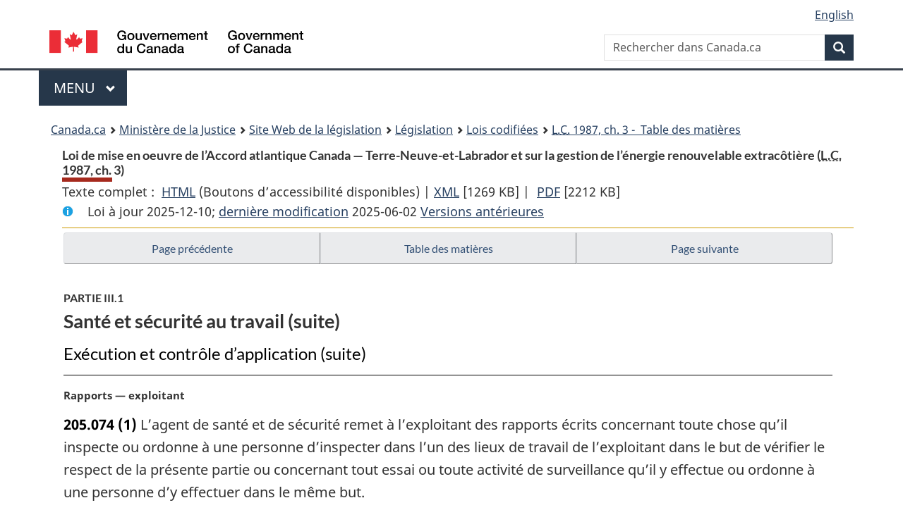

--- FILE ---
content_type: text/html
request_url: https://lois-laws.justice.gc.ca/fra/lois/C-7.5/page-35.html
body_size: 77773
content:
<!DOCTYPE html>
<html class="no-js" lang="fr" dir="ltr">
<head>
<meta charset="utf-8">
<meta property="dcterms:accessRights" content="2"/>
<meta property="dcterms:service" content="JUS-Laws_Lois"/>
<meta content="width=device-width,initial-scale=1" name="viewport">
<meta name="dcterms.language" title="ISO639-2" content="fra" />
<link href="/canada/themes-dist/GCWeb/assets/favicon.ico" rel="icon" type="image/x-icon">
<link rel="stylesheet" href="/canada/themes-dist/GCWeb/css/theme.min.css">
<link rel="stylesheet" type="text/css" href="/css/browse.css">
<link rel="stylesheet" type="text/css" href="/css/lawContent.css">
<link rel="stylesheet" type="text/css" href="/css/commonView.css">
<script src="//assets.adobedtm.com/be5dfd287373/bb72b7edd313/launch-e34f760eaec8.min.js"></script>
<link rel="stylesheet" href="/js/jquery-ui.css" />
<title>Loi de mise en oeuvre de l’Accord atlantique Canada — Terre-Neuve-et-Labrador et sur la gestion de l’énergie renouvelable extracôtière</title>
<meta content="width=device-width, initial-scale=1" name="viewport" />
<!-- Meta data -->
<meta name="description" content="Les ressources en ligne des lois et reglements codifiés du Canada" />
<meta name="dcterms.title" content="Lois codifiées, Loi de mise en oeuvre de l’Accord atlantique Canada — Terre-Neuve-et-Labrador et sur la gestion de l’énergie renouvelable extracôtière" />
<meta name="dcterms.creator" title="Justice" content="Direction des services législatifs" />
<meta name="dcterms.subject" title="scheme" content="Les ressources en ligne des lois et reglements codifiés, Loi de mise en oeuvre de l’Accord atlantique Canada — Terre-Neuve-et-Labrador et sur la gestion de l’énergie renouvelable extracôtière" />
<meta name="dcterms.language" title="ISO639-2" content="fra" />
<link href="https://fonts.googleapis.com/css?family=Montserrat" rel="stylesheet">
</head>
<body vocab="http://schema.org/" typeof="webPage">
<nav>
	<ul id="wb-tphp" class="wb-init wb-disable-inited">
		<li class="wb-slc"><a class="wb-sl" href="#wb-cont">Passer au contenu principal</a></li>
		<li class="wb-slc"><a class="wb-sl" href="#wb-info">Passer à « À propos de ce site</a></li>
		<li class="wb-slc"><a class="wb-sl" rel="alternate" href="?wbdisable=true">Passer à la version HTML simplifiée</a></li>
	</ul>
</nav>

<header>
	<div id="wb-bnr" class="container">
		<section id="wb-lng" class="text-right">
			<h2 class="wb-inv">Language selection</h2>
			<ul class="list-inline margin-bottom-none">
				<li><a lang="en" href="/scripts/changelanguage.asp">English</a></li>
			</ul>
		</section>
		<div class="row">
			<div class="brand col-xs-5 col-md-4">
				<a href="https://www.canada.ca/fr.html" rel="external"><img src="/canada/themes-dist/GCWeb/assets/sig-blk-fr.svg" alt="Gouvernement du Canada" property="logo"></a>
			</div>
			<section id="wb-srch" class="col-lg-8 text-right">
				<h2>Recherche</h2>
				<form action="https://www.canada.ca/fr/sr/srb.html" method="get" name="cse-search-box" role="search" class="form-inline ng-pristine ng-valid">
					<div class="form-group">
						<label for="wb-srch-q" class="wb-inv">Rechercher dans Canada.ca</label>
						<input name="cdn" value="canada" type="hidden">
						<input name="st" value="s" type="hidden">
						<input name="num" value="10" type="hidden">
						<input name="langs" value="fr" type="hidden">
						<input name="st1rt" value="1" type="hidden">
						<input name="s5bm3ts21rch" value="x" type="hidden">
					  <input id="wb-srch-q" list="wb-srch-q-ac" class="wb-srch-q form-control" name="q" type="search" value="" size="34" maxlength="170" placeholder="Rechercher dans Canada.ca">
						<input type="hidden" name="_charset_" value="UTF-8">
						<datalist id="wb-srch-q-ac">
					  </datalist>
					</div>
					<div class="form-group submit">
					<button type="submit" id="wb-srch-sub" class="btn btn-primary btn-small" name="wb-srch-sub"><span class="glyphicon-search glyphicon"></span><span class="wb-inv">Recherche</span></button>
					</div>
				</form>
			</section>
		</div>
	</div>
<nav id="wb-cont-menu" class="gcweb-v2 gcweb-menu" typeof="SiteNavigationElement">
	<div class="container">
		<h2 class="wb-inv">Menu</h2>
		<button type="button" aria-haspopup="true" aria-expanded="false">Menu <span class="wb-inv">principal</span> <span class="expicon glyphicon glyphicon-chevron-down"></span>
	  </button>
		<ul role="menu" aria-orientation="vertical" data-ajax-replace="https://www.canada.ca/content/dam/canada/sitemenu/sitemenu-v2-fr.html">
		  <li role="presentation"><a role="menuitem" href="https://www.canada.ca/fr/services/emplois.html">Emplois et milieu de travail</a></li>
		  <li role="presentation"><a role="menuitem" href="https://www.canada.ca/fr/services/immigration-citoyennete.html">Immigration et citoyennet&eacute;</a></li>
		  <li role="presentation"><a role="menuitem" href="https://voyage.gc.ca/">Voyage et tourisme</a></li>
		  <li role="presentation"><a role="menuitem" href="https://www.canada.ca/fr/services/entreprises.html">Entreprises et industrie</a></li>
		  <li role="presentation"><a role="menuitem" href="https://www.canada.ca/fr/services/prestations.html">Prestations</a></li>
		  <li role="presentation"><a role="menuitem" href="https://www.canada.ca/fr/services/sante.html">Sant&eacute;</a></li>
		  <li role="presentation"><a role="menuitem" href="https://www.canada.ca/fr/services/impots.html">Impôts</a></li>
		  <li role="presentation"><a role="menuitem" href="https://www.canada.ca/fr/services/environnement.html">Environnement et ressources naturelles</a></li>
		  <li role="presentation"><a role="menuitem" href="https://www.canada.ca/fr/services/defense.html">S&eacute;curit&eacute; nationale et d&eacute;fense</a></li>
		  <li role="presentation"><a role="menuitem" href="https://www.canada.ca/fr/services/culture.html">Culture, histoire et sport</a></li>
		  <li role="presentation"><a role="menuitem" href="https://www.canada.ca/fr/services/police.html">Services de police, justice et urgences</a></li>
		  <li role="presentation"><a role="menuitem" href="https://www.canada.ca/fr/services/transport.html">Transport et infrastructure</a></li>
		  <li role="presentation"><a role="menuitem" href="https://international.gc.ca/world-monde/index.aspx?lang=fra">Canada et le monde</a></li>
		  <li role="presentation"><a role="menuitem" href="https://www.canada.ca/fr/services/finance.html">Argent et finances</a></li>
		  <li role="presentation"><a role="menuitem" href="https://www.canada.ca/fr/services/science.html">Science et innovation</a></li>
		</ul>
	</div>
</nav>
<nav id="wb-bc" property="breadcrumb"><h2>You are here:</h2><div class="container"><ol class="breadcrumb"><li><a href="https://www.canada.ca/fr.html">Canada.ca</a></li><li><a href="https://www.justice.gc.ca/fra/index.html">Ministère de la Justice</a></li><li><a href="/fra">Site Web de la législation</a></li><li><a href="/fra/lois-index.html">Législation</a></li><li><a href="/fra/lois/">Lois codifiées</a></li><li><a href="/fra/lois/C-7.5/index.html"><abbr title='Lois du Canada'>L.C.</abbr> 1987, ch. 3 - &#x00A0;Table des matières</a></li></ol></div></nav>
</header>
<main property="mainContentOfPage" typeof="WebPageElement">
<div class="container">
<!-- MAIN CONT DIV START -->
<div class='legisHeader'><header><h1 id='wb-cont' class='HeadTitle'>Loi de mise en oeuvre de l’Accord atlantique Canada — Terre-Neuve-et-Labrador et sur la gestion de l’énergie renouvelable extracôtière&#x00A0;(<abbr title='Lois du Canada'>L.C.</abbr> 1987, ch. 3)</h1><div id='printAll'><p id='FullDoc'>Texte complet : &nbsp;</p><ul><li><a href='TexteComplet.html'>HTML<span class='wb-invisible'>Texte complet : Loi de mise en oeuvre de l’Accord atlantique Canada — Terre-Neuve-et-Labrador et sur la gestion de l’énergie renouvelable extracôtière</span></a>&nbsp;(Boutons d’accessibilité disponibles) |&nbsp;</li><li><a href='/fra/XML/C-7.5.xml'>XML<span class='wb-invisible'>Texte complet : Loi de mise en oeuvre de l’Accord atlantique Canada — Terre-Neuve-et-Labrador et sur la gestion de l’énergie renouvelable extracôtière</span></a> <span class='fileSize'>[1269 KB]</span>&nbsp;|&nbsp;</li> <li><a href='/PDF/C-7.5.pdf'>PDF<span class='wb-invisible'>Texte complet : Loi de mise en oeuvre de l’Accord atlantique Canada — Terre-Neuve-et-Labrador et sur la gestion de l’énergie renouvelable extracôtière</span></a> <span class='fileSize'>[2212 KB]</span></li></ul></div><div class='info'><p id='assentedDate'>Loi &agrave; jour 2025-12-10; <a href='index.html#hist'>derni&egrave;re modification</a> 2025-06-02 <a href='PITIndex.html'>Versions antérieures</a></p></div></header><div class='lineSeparator goldLineTop'></div></div><div class='docContents' id='docCont'>
<nav><div class="btn-group btn-group-justified"><a rel="prev" class="btn btn-default" role="button" href="page-34.html#docCont" >Page précédente</a><a id="right-panel-trigger" class="overlay-lnk btn btn-default" role="button" href="index.html" aria-controls="right-panel">Table des matières</a><a rel="next" class="btn btn-default" role="button" href="page-36.html#docCont" >Page suivante</a></div></nav><div class="wb-txthl">
<section>
<div class='continued'><h2 class="Part" id="h-151321"><span class="HLabel1">PARTIE III.1</span><span class="HTitleText1">Santé et sécurité au travail (suite)</span></h2><h3 class="Subheading" id="h-152212"><span class="HTitleText2">Exécution et contrôle d’application (suite)</span></h3></div>
<p class="MarginalNote"><span class="wb-invisible">Note marginale :</span>Rapports — exploitant</p><ul class="Section ProvisionList" id="152283"><li><p class="Subsection" id="152285"><strong><a class="sectionLabel" id="s-205.074"><span class="sectionLabel">205.074</span></a></strong> <span class="lawlabel">(1)</span> L’agent de santé et de sécurité remet à l’exploitant des rapports écrits concernant toute chose qu’il inspecte ou ordonne à une personne d’inspecter dans l’un des lieux de travail de l’exploitant dans le but de vérifier le respect de la présente partie ou concernant tout essai ou toute activité de surveillance qu’il y effectue ou ordonne à une personne d’y effectuer dans le même but.</p></li><li><p class="MarginalNote"><span class="wb-invisible">Note marginale :</span>Rapports — employeur</p><p class="Subsection" id="152286"><span class="lawlabel">(2)</span> L’agent de santé et de sécurité remet à chaque employeur dans le lieu de travail des rapports écrits concernant toute chose qu’il inspecte ou ordonne à une personne d’inspecter dans ce lieu, ou concernant tout essai ou toute activité de surveillance qu’il y effectue ou ordonne à une personne d’y effectuer dans le but de vérifier le respect de la présente partie et en ce qui a trait à la santé et à la sécurité de ses employés.</p></li><li><p class="MarginalNote"><span class="wb-invisible">Note marginale :</span>Révision d’un rapport — secrets industriels</p><p class="Subsection" id="152288"><span class="lawlabel">(3)</span> Lorsqu’un rapport contient un secret industriel, l’agent de santé et de sécurité peut réviser ce rapport afin de protéger ces renseignements.</p></li><li><p class="MarginalNote"><span class="wb-invisible">Note marginale :</span>Révision d’un rapport — antécédents médicaux et autres renseignements</p><p class="Subsection" id="152290"><span class="lawlabel">(4)</span> Lorsqu’un rapport contient des renseignements concernant les antécédents médicaux d’un individu identifiable ou tout autre renseignement prévu par règlement concernant un tel individu, l’agent de santé et de sécurité, afin de protéger ces renseignements, doit réviser le rapport avant de le transmettre à l’exploitant ou à un employeur, sauf si l’individu concerné consent par écrit à la communication des renseignements à l’exploitant ou à l’employeur.</p></li></ul><div class="HistoricalNote"><ul class="HistoricalNote"><li class="HistoricalNoteSubItem">2014, ch. 13, art. 45</li></ul></div>
<p class="MarginalNote"><span class="wb-invisible">Note marginale :</span>Local d’habitation</p><ul class="Section ProvisionList" id="152294"><li><p class="Subsection" id="152296"><strong><a class="sectionLabel" id="s-205.075"><span class="sectionLabel">205.075</span></a></strong> <span class="lawlabel">(1)</span> Si le lieu visé au paragraphe 205.073(3) est un local d’habitation, l’agent de santé et de sécurité ne peut y entrer sans le consentement de l’occupant, sauf :</p><ul class="ProvisionList"><li><p class="Paragraph" id="152297"><span class="lawlabel">a)</span> pour exécuter le mandat prévu au paragraphe (4);</p></li><li><p class="Paragraph" id="152298"><span class="lawlabel">b)</span> pour vérifier si l’équipement de sauvetage prévu par règlement est disponible et en bon état;</p></li><li><p class="Paragraph" id="152299"><span class="lawlabel">c)</span> pour vérifier que la structure du local d’habitation, si celui-ci se trouve sur un ouvrage en mer, est suffisamment en bon état pour assurer la santé et la sécurité des employés.</p></li></ul></li><li><p class="MarginalNote"><span class="wb-invisible">Note marginale :</span>Préavis</p><p class="Subsection" id="152300"><span class="lawlabel">(2)</span> L’agent de santé et de sécurité est tenu de donner à l’occupant un préavis raisonnable avant d’entrer dans le local d’habitation en vertu des alinéas (1)b) ou c).</p></li><li><p class="MarginalNote"><span class="wb-invisible">Note marginale :</span>Exception</p><p class="Subsection" id="152302"><span class="lawlabel">(3)</span> Malgré les alinéas (1)b) et c), l’agent de santé et de sécurité ne peut, sans le consentement de l’occupant, ouvrir un casier dans le local d’habitation qui est attribué à l’occupant et qui est muni d’un dispositif de verrouillage, sauf s’il est muni du mandat prévu au paragraphe (4).</p></li><li><p class="MarginalNote"><span class="wb-invisible">Note marginale :</span>Délivrance du mandat</p><p class="Subsection" id="152304"><span class="lawlabel">(4)</span> Sur demande <span class="otherLang" lang="la">ex parte</span>, un juge de paix peut décerner un mandat autorisant, sous réserve des conditions éventuellement fixées, l’agent de santé et de sécurité qui y est nommé à entrer dans un local d’habitation s’il est convaincu, sur la foi d’une dénonciation sous serment, que les conditions ci-après sont réunies :</p><ul class="ProvisionList"><li><p class="Paragraph" id="152306"><span class="lawlabel">a)</span> le local d’habitation est un lieu visé au paragraphe 205.073(3);</p></li><li><p class="Paragraph" id="152307"><span class="lawlabel">b)</span> l’entrée est nécessaire à la vérification du respect de la présente partie;</p></li><li><p class="Paragraph" id="152308"><span class="lawlabel">c)</span> soit l’occupant a refusé l’entrée à l’agent, soit il y a des motifs raisonnables de croire que tel sera le cas ou qu’il est impossible d’obtenir le consentement de l’occupant.</p></li></ul></li><li><p class="MarginalNote"><span class="wb-invisible">Note marginale :</span>Ouverture d’un casier</p><p class="Subsection" id="152309"><span class="lawlabel">(5)</span> Le mandat peut autoriser, sous réserve des conditions éventuellement fixées, l’ouverture d’un casier visé au paragraphe (3) si le juge de paix est convaincu, sur la foi d’une dénonciation sous serment, que les conditions ci-après sont réunies :</p><ul class="ProvisionList"><li><p class="Paragraph" id="152311"><span class="lawlabel">a)</span> l’ouverture du casier est nécessaire à la vérification du respect de la présente partie;</p></li><li><p class="Paragraph" id="152312"><span class="lawlabel">b)</span> soit l’occupant auquel le casier a été attribué a refusé d’ouvrir le casier, soit il y a des motifs raisonnables de croire que tel sera le cas ou qu’il est impossible d’obtenir le consentement de l’occupant.</p></li></ul></li><li><p class="MarginalNote"><span class="wb-invisible">Note marginale :</span>Usage de la force</p><p class="Subsection" id="152313"><span class="lawlabel">(6)</span> L’agent de santé et de sécurité ne peut recourir à la force dans l’exécution du mandat que si celui-ci en autorise expressément l’usage.</p></li><li><p class="MarginalNote"><span class="wb-invisible">Note marginale :</span>Télémandats</p><p class="Subsection" id="152315"><span class="lawlabel">(7)</span> L’agent de santé et de sécurité peut demander que le mandat prévu au présent article lui soit délivré par téléphone ou à l’aide d’un autre moyen de télécommunication, sur le fondement d’une dénonciation transmise par l’un quelconque de ces moyens; l’article 487.1 du <cite class="XRefExternalAct"><a href="/fra/lois/C-46">Code criminel</a></cite> s’applique alors avec les adaptations nécessaires.</p></li><li><p class="MarginalNoteDefinedTerm">Définition de <span class="DefinedTerm"><dfn>local d’habitation</dfn></span></p><p class="Subsection" id="152317"><span class="lawlabel">(8)</span> Pour l’application du présent article, <span class="DefinedTerm"><dfn>local d’habitation</dfn></span> s’entend de toute cabine sur l’ouvrage en mer ou dans un véhicule de transport fournie afin de pourvoir à l’hébergement des employés et de toute pièce qui est dotée de toilettes ou d’un urinoir et qui sert à l’usage exclusif des occupants de cette cabine.</p></li></ul><div class="HistoricalNote"><ul class="HistoricalNote"><li class="HistoricalNoteSubItem">2014, ch. 13, art. 45</li></ul></div>
<p class="MarginalNote"><span class="wb-invisible">Note marginale :</span>Obligation d’assistance</p><ul class="Section ProvisionList" id="152321"><li><p class="Subsection" id="152323"><strong><a class="sectionLabel" id="s-205.076"><span class="sectionLabel">205.076</span></a></strong> <span class="lawlabel">(1)</span> L’exploitant, l’employeur, l’employé, le superviseur, l’indivisaire, le propriétaire, le fournisseur de services ou le fournisseur de biens ainsi que le responsable d’un lieu visité par l’agent de santé et de sécurité en vertu du paragraphe 205.073(3) lui prêtent toute l’assistance que celui-ci peut valablement exiger pour lui permettre de vérifier le respect de la présente partie et lui fournissent les documents, données et renseignements qu’il peut valablement exiger. Si le lieu visité par l’agent en vertu du paragraphe 205.073(3) se trouve dans toute partie de la zone extracôtière visée par le titre que l’indivisaire possède ou par une fraction indivise de ce titre, celui-ci lui prête la même assistance.</p></li><li><p class="MarginalNote"><span class="wb-invisible">Note marginale :</span>Prise en charge</p><p class="Subsection" id="152324"><span class="lawlabel">(2)</span> Si le lieu visé au paragraphe 205.073(3) est un lieu de travail, l’exploitant fournit à l’agent de santé et de sécurité ainsi qu’à tout individu qui l’accompagne, sans frais et dans des conditions convenables :</p><ul class="ProvisionList"><li><p class="Paragraph" id="152326"><span class="lawlabel">a)</span> le transport entre le lieu habituel d’embarquement à terre de l’exploitant et le lieu de travail, entre le lieu de travail et le lieu habituel de débarquement à terre de l’exploitant ou entre ces lieux de travail;</p></li><li><p class="Paragraph" id="152327"><span class="lawlabel">b)</span> les repas et l’hébergement dans le lieu de travail.</p></li></ul></li></ul><div class="HistoricalNote"><ul class="HistoricalNote"><li class="HistoricalNoteSubItem">2014, ch. 13, art. 45</li></ul></div>
<p class="MarginalNote"><span class="wb-invisible">Note marginale :</span>Renseignements faux ou trompeurs</p><p class="Section" id="152330"><strong><a class="sectionLabel" id="s-205.077"><span class="sectionLabel">205.077</span></a></strong> Il est interdit de faire une déclaration fausse ou trompeuse ou de communiquer des renseignements faux ou trompeurs, relativement à toute question visée par la présente partie, à l’agent de santé et de sécurité lorsqu’il s’acquitte de ses obligations ou fonctions en vertu de la présente partie ou au délégué à la sécurité dans le cadre de la révision effectuée en vertu de l’article 205.099.</p><div class="HistoricalNote"><ul class="HistoricalNote"><li class="HistoricalNoteSubItem">2014, ch. 13, art. 45</li></ul></div>
<p class="MarginalNote"><span class="wb-invisible">Note marginale :</span>Entrave</p><p class="Section" id="152334"><strong><a class="sectionLabel" id="s-205.078"><span class="sectionLabel">205.078</span></a></strong> Il est interdit d’entraver l’action de l’agent de santé et de sécurité lorsqu’il s’acquitte de ses obligations ou fonctions en vertu de la présente partie ou du délégué à la sécurité dans le cadre de la révision effectuée en vertu de l’article 205.099.</p><div class="HistoricalNote"><ul class="HistoricalNote"><li class="HistoricalNoteSubItem">2014, ch. 13, art. 45</li></ul></div>
<p class="MarginalNote"><span class="wb-invisible">Note marginale :</span>Possibilité d’accompagner l’agent</p><ul class="Section ProvisionList" id="152338"><li><p class="Subsection" id="152340"><strong><a class="sectionLabel" id="s-205.079"><span class="sectionLabel">205.079</span></a></strong> <span class="lawlabel">(1)</span> L’agent de santé et de sécurité qui inspecte une chose ou effectue des essais ou activités de surveillance en vertu du paragraphe 205.073(3) offre à un représentant de l’employeur dans le lieu de travail et à un membre du comité du lieu de travail qui représente les employés la possibilité de l’accompagner lorsqu’il exerce ces activités.</p></li><li><p class="MarginalNote"><span class="wb-invisible">Note marginale :</span>Absence du représentant des employés</p><p class="Subsection" id="152341"><span class="lawlabel">(2)</span> Dans le cas où aucun des représentants des employés du comité du lieu de travail ne peut être présent, l’agent de santé et de sécurité peut choisir un ou plusieurs employés pour l’accompagner.</p></li><li><p class="MarginalNote"><span class="wb-invisible">Note marginale :</span>Visite sans être accompagné</p><p class="Subsection" id="152343"><span class="lawlabel">(3)</span> Il peut procéder à ces activités en l’absence de l’un ou l’autre des représentants, ou des deux, s’ils ne sont pas disponibles et qu’il est nécessaire, à son avis, d’y procéder immédiatement.</p></li><li><p class="MarginalNote"><span class="wb-invisible">Note marginale :</span>Consultation des employés</p><p class="Subsection" id="152345"><span class="lawlabel">(4)</span> S’il n’est pas accompagné d’un représentant des employés, il tente de consulter un certain nombre d’entre eux pendant qu’il exerce ces activités.</p></li><li><p class="MarginalNote"><span class="wb-invisible">Note marginale :</span>Droit à la rémunération</p><p class="Subsection" id="152347"><span class="lawlabel">(5)</span> L’individu qui accompagne l’agent de santé et de sécurité ou que celui-ci consulte dans le cadre du présent article reçoit le salaire et les avantages auxquels il aurait eu droit s’il avait travaillé.</p></li></ul><div class="HistoricalNote"><ul class="HistoricalNote"><li class="HistoricalNoteSubItem">2014, ch. 13, art. 45</li></ul></div>
<p class="MarginalNote"><span class="wb-invisible">Note marginale :</span>Mandat</p><ul class="Section ProvisionList" id="152351"><li><p class="Subsection" id="152353"><strong><a class="sectionLabel" id="s-205.08"><span class="sectionLabel">205.08</span></a></strong> <span class="lawlabel">(1)</span> Sur demande <span class="otherLang" lang="la">ex parte</span>, un juge de paix peut décerner un mandat s’il est convaincu, sur la foi d’une dénonciation faite sous serment, qu’il y a des motifs raisonnables de croire à la présence dans un lieu d’une chose qui servira de preuve ou fournira des renseignements relativement à une infraction à la présente partie.</p></li><li><p class="MarginalNote"><span class="wb-invisible">Note marginale :</span>Pouvoirs</p><p class="Subsection" id="152354"><span class="lawlabel">(2)</span> Le mandat peut autoriser, sous réserve des conditions éventuellement fixées, l’agent de santé et de sécurité et tout autre individu qui y est nommé à perquisitionner dans le lieu à toute heure et à saisir la chose en question ou, pour les besoins de la perquisition, selon le cas :</p><ul class="ProvisionList"><li><p class="Paragraph" id="152356"><span class="lawlabel">a)</span> à effectuer des examens, des essais ou des activités de surveillance;</p></li><li><p class="Paragraph" id="152357"><span class="lawlabel">b)</span> à prélever des échantillons aux fins d’essai ou d’examen et à en disposer;</p></li><li><p class="Paragraph" id="152358"><span class="lawlabel">c)</span> à prendre des photos, à effectuer des mesures, des croquis ou des enregistrements ou à faire usage des systèmes de saisie d’images se trouvant dans le lieu.</p></li></ul></li><li><p class="MarginalNote"><span class="wb-invisible">Note marginale :</span>Perquisition sans mandat</p><p class="Subsection" id="152359"><span class="lawlabel">(3)</span> L’agent de santé et de sécurité peut exercer sans mandat les pouvoirs mentionnés au présent article lorsque l’urgence de la situation rend l’obtention du mandat irréalisable, sous réserve que les conditions de délivrance de celui-ci soient réunies.</p></li><li><p class="MarginalNote"><span class="wb-invisible">Note marginale :</span>Situation d’urgence</p><p class="Subsection" id="152361"><span class="lawlabel">(4)</span> Il y a notamment urgence dans les cas où le délai d’obtention du mandat risquerait soit de mettre en danger la vie humaine, soit d’entraîner la perte ou la destruction d’éléments de preuve.</p></li><li><p class="MarginalNote"><span class="wb-invisible">Note marginale :</span>Usage d’un système informatique</p><p class="Subsection" id="152363"><span class="lawlabel">(5)</span> L’individu autorisé à fouiller des données contenues dans un ordinateur se trouvant dans le lieu peut :</p><ul class="ProvisionList"><li><p class="Paragraph" id="152365"><span class="lawlabel">a)</span> utiliser ou faire utiliser tout ordinateur se trouvant dans le lieu pour vérifier les données que celui-ci contient ou auxquelles il donne accès;</p></li><li><p class="Paragraph" id="152366"><span class="lawlabel">b)</span> à partir de ces données, reproduire ou faire reproduire le document sous forme d’imprimé ou toute autre forme intelligible;</p></li><li><p class="Paragraph" id="152367"><span class="lawlabel">c)</span> saisir tout imprimé ou sortie de données pour examen ou reproduction;</p></li><li><p class="Paragraph" id="152368"><span class="lawlabel">d)</span> utiliser ou faire utiliser le matériel de reproduction dans le lieu pour faire des copies des données.</p></li></ul></li><li><p class="MarginalNote"><span class="wb-invisible">Note marginale :</span>Obligation du responsable du lieu</p><p class="Subsection" id="152369"><span class="lawlabel">(6)</span> Sur présentation du mandat, le responsable du lieu qui fait l’objet de la perquisition permet à l’individu qui y procède d’exercer les pouvoirs prévus au paragraphe (5).</p></li><li><p class="MarginalNote"><span class="wb-invisible">Note marginale :</span>Prise en charge</p><p class="Subsection" id="152371"><span class="lawlabel">(7)</span> L’exploitant fournit à l’individu qui exécute le mandat dans l’un de ses lieux de travail, sans frais et dans des conditions convenables :</p><ul class="ProvisionList"><li><p class="Paragraph" id="152373"><span class="lawlabel">a)</span> le transport aller-retour entre le lieu de travail et le lieu à partir duquel des services de transport vers ce lieu de travail sont habituellement fournis ou entre de tels lieux de travail;</p></li><li><p class="Paragraph" id="152374"><span class="lawlabel">b)</span> les repas et l’hébergement dans le lieu de travail.</p></li></ul></li><li><p class="MarginalNote"><span class="wb-invisible">Note marginale :</span>Télémandats</p><p class="Subsection" id="152375"><span class="lawlabel">(8)</span> L’agent de santé et de sécurité peut demander que le mandat lui soit délivré par téléphone ou à l’aide d’un autre moyen de télécommunication, sur le fondement d’une dénonciation transmise par l’un quelconque de ces moyens; l’article 487.1 du <cite class="XRefExternalAct"><a href="/fra/lois/C-46">Code criminel</a></cite> s’applique alors avec les adaptations nécessaires.</p></li></ul><div class="HistoricalNote"><ul class="HistoricalNote"><li class="HistoricalNoteSubItem">2014, ch. 13, art. 45</li></ul></div>
<p class="MarginalNote"><span class="wb-invisible">Note marginale :</span>Entreposage et déplacement</p><ul class="Section ProvisionList" id="152379"><li><p class="Subsection" id="152381"><strong><a class="sectionLabel" id="s-205.081"><span class="sectionLabel">205.081</span></a></strong> <span class="lawlabel">(1)</span> L’agent de santé et de sécurité peut entreposer une chose saisie en vertu de la présente partie sur le lieu même de la saisie aux frais du propriétaire ou de la personne qui a légitimement droit à la possession; il peut aussi, à son appréciation, la faire transférer, aux frais de l’un ou l’autre, dans un autre lieu.</p></li><li><p class="MarginalNote"><span class="wb-invisible">Note marginale :</span>Objets périssables</p><p class="Subsection" id="152382"><span class="lawlabel">(2)</span> Si la chose saisie est périssable, l’agent de santé et de sécurité peut, à son appréciation, en disposer, notamment par destruction. La disposition s’opère au profit du receveur général.</p></li></ul><div class="HistoricalNote"><ul class="HistoricalNote"><li class="HistoricalNoteSubItem">2014, ch. 13, art. 45</li></ul></div>
<h3 class="Subheading" id="h-152386"><span class="HTitleText2">Protection du lieu</span></h3><p class="MarginalNote"><span class="wb-invisible">Note marginale :</span>Mort ou blessures graves</p><ul class="Section ProvisionList" id="152387"><li><p class="Subsection" id="152389"><strong><a class="sectionLabel" id="s-205.082"><span class="sectionLabel">205.082</span></a></strong> <span class="lawlabel">(1)</span> Il est interdit, lorsqu’un individu est tué ou grièvement blessé au cours d’un événement dans le lieu de travail ou d’un événement impliquant un véhicule de transport, de déranger toute chose se rapportant à l’événement sans l’autorisation de l’agent de santé et de sécurité, sauf dans la mesure nécessaire :</p><ul class="ProvisionList"><li><p class="Paragraph" id="152390"><span class="lawlabel">a)</span> pour donner des soins aux individus blessés ou s’occuper de ceux qui ont été tués;</p></li><li><p class="Paragraph" id="152391"><span class="lawlabel">b)</span> pour prévenir d’autres blessures;</p></li><li><p class="Paragraph" id="152392"><span class="lawlabel">c)</span> pour empêcher que des biens ne soient détruits ou endommagés.</p></li></ul></li><li><p class="MarginalNote"><span class="wb-invisible">Note marginale :</span>Exception — véhicule de transport</p><p class="Subsection" id="152393"><span class="lawlabel">(2)</span> Dans les cas où un individu est tué ou grièvement blessé au cours d’un événement mettant en cause un véhicule de transport, l’individu chargé d’enquêter sur l’événement en vertu de la <cite class="XRefExternalAct"><a href="/fra/lois/A-2">Loi sur l’aéronautique</a></cite>, de la <cite class="XRefExternalAct"><a href="/fra/lois/C-10.15">Loi de 2001 sur la marine marchande du Canada</a></cite> ou de la <cite class="XRefExternalAct"><a href="/fra/lois/C-23.4">Loi sur le Bureau canadien d’enquête sur les accidents de transport et de la sécurité des transports</a></cite> n’est pas tenu d’obtenir l’autorisation visée au paragraphe (1).</p></li></ul><div class="HistoricalNote"><ul class="HistoricalNote"><li class="HistoricalNoteSubItem">2014, ch. 13, art. 45</li></ul></div>
<h3 class="Subheading" id="h-152397"><span class="HTitleText2">Communication des renseignements</span></h3><p class="MarginalNote"><span class="wb-invisible">Note marginale :</span>Renseignements</p><p class="Section" id="1519300"><strong><a class="sectionLabel" id="s-205.083"><span class="sectionLabel">205.083</span></a></strong> Il est interdit d’empêcher un employé de fournir à l’agent de santé et de sécurité, à la Régie ou à toute personne ou à tout comité qui s’acquitte de ses obligations et fonctions en vertu de la présente partie les renseignements qu’il peut exiger à ces fins.</p><div class="HistoricalNote"><ul class="HistoricalNote"><li class="HistoricalNoteSubItem">2014, ch. 13, art. 45</li><li class="HistoricalNoteSubItem"><a href="#1480572-1519302" class="wb-lbx" data-ajax-after="1480572-1519302.html">2024, ch. 20, art. 101</a></li></ul></div>
<div class="PITLink"><a class="PITLink" href="section-205.083-20141203.html" title="Lien à la version précédente de article 205.083">Version précédente</a></div>
<p class="MarginalNote"><span class="wb-invisible">Note marginale :</span>Communication interdite</p><p class="Section" id="152402"><strong><a class="sectionLabel" id="s-205.084"><span class="sectionLabel">205.084</span></a></strong> Sous réserve des articles 205.087 à 205.089 et sauf pour l’application de la présente partie ou de la partie III en matière de sécurité ou dans le cadre d’une poursuite se rapportant à la présente partie ou à la partie III en matière de sécurité, il est interdit de communiquer les résultats des activités suivantes :</p><ul class="ProvisionList"><li><p class="Paragraph" id="152404"><span class="lawlabel">a)</span> celles exercées par l’agent de santé et de sécurité ou sur son ordre pour vérifier le respect de la présente partie;</p></li><li><p class="Paragraph" id="152405"><span class="lawlabel">b)</span> celles exercées dans le cadre de l’exécution d’un mandat délivré sous le régime de la présente partie.</p></li></ul><div class="HistoricalNote"><ul class="HistoricalNote"><li class="HistoricalNoteSubItem">2014, ch. 13, art. 45</li></ul></div>
<p class="MarginalNote"><span class="wb-invisible">Note marginale :</span>Communication interdite — identité de l’individu</p><p class="Section" id="152408"><strong><a class="sectionLabel" id="s-205.085"><span class="sectionLabel">205.085</span></a></strong> Sous réserve de l’article 205.088, l’individu à qui sont communiqués des renseignements à titre confidentiel sous le régime de la présente partie ne peut communiquer l’identité de l’individu qui les a fournis, sauf pour l’application de la présente partie; il ne peut communiquer l’identité d’un tel individu devant un tribunal judiciaire ou autre, ni y être contraint, sauf si ce dernier l’ordonne, aux conditions qu’il estime indiquées.</p><div class="HistoricalNote"><ul class="HistoricalNote"><li class="HistoricalNoteSubItem">2014, ch. 13, art. 45</li></ul></div>
<p class="MarginalNote"><span class="wb-invisible">Note marginale :</span>Communication interdite — secrets industriels et autres renseignements</p><ul class="Section ProvisionList" id="152412"><li><p class="Subsection" id="152414"><strong><a class="sectionLabel" id="s-205.086"><span class="sectionLabel">205.086</span></a></strong> <span class="lawlabel">(1)</span> Sous réserve des paragraphes (2) et 205.088(1), les secrets industriels qui sont venus à la connaissance de l’agent de santé et de sécurité qui procède à la visite d’un lieu en vertu des pouvoirs conférés par le paragraphe 205.073(3), de l’individu qui l’accompagne ou de la personne qui l’assiste sont protégés et ne peuvent être communiqués, sauf pour l’application de la présente partie ou pour l’application de la partie III en matière de sécurité.</p></li><li><p class="MarginalNote"><span class="wb-invisible">Note marginale :</span>Renseignements relatifs aux matières dangereuses</p><p class="Subsection" id="152415"><span class="lawlabel">(2)</span> Malgré la <cite class="XRefExternalAct"><a href="/fra/lois/A-1">Loi sur l’accès à l’information</a></cite> ou toute autre règle de droit, les renseignements qui sont, en application de la <cite class="XRefExternalAct"><a href="/fra/lois/H-2.7">Loi sur le contrôle des renseignements relatifs aux matières dangereuses</a></cite>, soustraits à l’obligation de communication prévue aux alinéas 205.022d) ou e) ou aux alinéas 13a) ou b) de la <cite class="XRefExternalAct"><a href="/fra/lois/H-3">Loi sur les produits dangereux</a></cite> et qui sont obtenus par l’agent de santé et de sécurité qui procède à la visite d’un lieu en vertu des pouvoirs conférés par le paragraphe 205.073(3), ou par l’individu qui l’accompagne ou la personne qui l’assiste, sont protégés et ne peuvent être communiqués à d’autres personnes, sauf pour l’application de la présente partie ou pour l’application de la partie III en matière de sécurité.</p></li><li><p class="MarginalNote"><span class="wb-invisible">Note marginale :</span>Communication à d’autres personnes</p><p class="Subsection" id="152417"><span class="lawlabel">(3)</span> Sous réserve du paragraphe 205.088(2), nul ne peut communiquer les renseignements qui lui ont été communiqués en vertu des paragraphes (1) ou (2), sauf aux fins visées par la communication initiale.</p></li></ul><div class="HistoricalNote"><ul class="HistoricalNote"><li class="HistoricalNoteSubItem">2014, ch. 13, art. 45</li></ul></div>
</section></div>
</div> <!--END OF DocContents -->
<section id="right-panel" class="wb-overlay modal-content overlay-def wb-panel-l"><header class="modal-header"><h2 class="modal-title">Table des matières</h2></header><div class="modal-body"><nav>
<ul class="TocIndent">
<li><a title="Page 1" href="page-1.html">
Loi de mise en oeuvre de l’Accord atlantique Canada — Terre-Neuve-et-Labrador et sur la gestion de l’énergie renouvelable extracôtière</a><ul class="TocIndent"><li><span class='sectionRange'>1 - </span><a href="page-1.html#h-148918"><span class="HTitleText1">Titre abrégé</span></a>
</li>
<li><span class='sectionRange'>2 - </span><a href="page-1.html#h-148923"><span class="HTitleText1">Définitions</span></a>
</li>
<li><span class='sectionRange'>5 - </span><a href="page-1.html#h-148955"><span class="HTitleText1">Fixation des limites et règlement des litiges</span></a>
</li>
<li><span class='sectionRange'>7 - </span><a href="page-1.html#h-148980"><span class="HTitleText1">Approbation préalable des règlements</span></a>
</li>
<li><span class='sectionRange'>7.1 - </span><a href="page-2.html#h-1519413"><span class="HTitleText1">Non-application de l’Accord atlantique</span></a>
</li>
<li><span class='sectionRange'>8 - </span><a href="page-2.html#h-148988"><span class="HTitleText1">Champ d’application</span></a>
</li>
<li><span class='sectionRange'>9 - </span><a href="page-2.html#h-148996"><span class="HLabel1">PARTIE I</span> - <span class="HTitleText1">Cogestion</span></a>
<ul class="TocIndent"><li>
<span class='sectionRange'>9 - </span><a href="page-2.html#h-148997"><span class="HTitleText2">Constitution de la Régie</span></a>
</li>
<li><span class='sectionRange'>17 - </span><a href="page-2.html#h-149095"><span class="HTitleText2">Attributions de la Régie</span></a>
</li>
<li><span class='sectionRange'>19 - </span><a href="page-3.html#h-149106"><span class="HTitleText2">Fonctionnement</span></a>
</li>
<li><span class='sectionRange'>29.1 - </span><a href="page-3.html#h-149192"><span class="HTitleText2">Recouvrement des coûts</span></a>
</li>
<li><span class='sectionRange'>30 - </span><a href="page-4.html#h-149215"><span class="HTitleText2">Décisions portant sur la gestion extracôtière</span></a>
<ul class="TocIndent"><li>
<span class='sectionRange'>31 - </span><a href="page-4.html#h-1519864"><span class="HTitleText3">Décisions relatives aux hydrocarbures</span></a>
</li>
<li><span class='sectionRange'>40.1 - </span><a href="page-4.html#h-1519865"><span class="HTitleText3">Décisions relatives à l’énergie renouvelable extracôtière</span></a>
</li></ul>
</li><li><span class='sectionRange'>41 - </span><a href="page-4.html#h-149275"><span class="HTitleText2">Sécurité des approvisionnements régionaux</span></a>
</li>
<li><span class='sectionRange'>42 - </span><a href="page-5.html#h-149299"><span class="HTitleText2">Instructions ministérielles</span></a>
</li>
<li><span class='sectionRange'>43 - </span><a href="page-5.html#h-149320"><span class="HTitleText2">Exposés relatifs aux titres</span></a>
</li>
<li><span class='sectionRange'>44 - </span><a href="page-5.html#h-149330"><span class="HTitleText2">Enquêtes publiques</span></a>
</li>
<li><span class='sectionRange'>44.1 - </span><a href="page-5.html#h-149346"><span class="HTitleText2">Audiences publiques</span></a>
</li>
<li><span class='sectionRange'>45 - </span><a href="page-5.html#h-149367"><span class="HTitleText2">Plan de retombées économiques</span></a>
</li>
<li><span class='sectionRange'>46 - </span><a href="page-5.html#h-149387"><span class="HTitleText2">Coordination administrative</span></a>
</li></ul>
</li><li><span class='sectionRange'>47 - </span><a href="page-5.html#h-149402"><span class="HLabel1">PARTIE II</span> - <span class="HTitleText1">Hydrocarbures et énergie renouvelable extracôtière</span></a>
<ul class="TocIndent"><li>
<span class='sectionRange'>47 - </span><a href="page-5.html#h-149403"><span class="HTitleText2">Définitions</span></a>
</li>
<li><span class='sectionRange'>49 - </span><a href="page-6.html#h-149424"><span class="HLabel2">SECTION I</span> - <span class="HTitleText2">Dispositions générales</span></a>
<ul class="TocIndent"><li>
<span class='sectionRange'>49 - </span><a href="page-6.html#h-149425"><span class="HTitleText3">Modalités des avis</span></a>
</li>
<li><span class='sectionRange'>50 - </span><a href="page-6.html#h-149430"><span class="HTitleText3">Obligation</span></a>
</li>
<li><span class='sectionRange'>51 - </span><a href="page-6.html#h-149433"><span class="HTitleText3">Nominations</span></a>
</li>
<li><span class='sectionRange'>54 - </span><a href="page-6.html#h-149450"><span class="HTitleText3">Dispositions générales sur les titres</span></a>
</li></ul>
</li><li><span class='sectionRange'>57 - </span><a href="page-7.html#h-149474"><span class="HLabel2">SECTION II</span> - <span class="HTitleText2">Dispositions générales sur l’octroi des titres relatifs aux hydrocarbures</span></a>
<ul class="TocIndent"><li>
<span class='sectionRange'>57 - </span><a href="page-7.html#h-149475"><span class="HTitleText3">Pouvoir général</span></a>
</li>
<li><span class='sectionRange'>58 - </span><a href="page-7.html#h-149485"><span class="HTitleText3">Titres sur des réserves de l’État</span></a>
</li></ul>
</li><li><span class='sectionRange'>65 - </span><a href="page-7.html#h-149533"><span class="HLabel2">SECTION III</span> - <span class="HTitleText2">Prospection</span></a>
<ul class="TocIndent"><li>
<span class='sectionRange'>65 - </span><a href="page-7.html#h-149534"><span class="HTitleText3">Permis de prospection</span></a>
</li>
<li><span class='sectionRange'>71 - </span><a href="page-8.html#h-149567"><span class="HTitleText3">Découvertes importantes</span></a>
</li>
<li><span class='sectionRange'>72 - </span><a href="page-8.html#h-149583"><span class="HTitleText3">Attestation de découverte importante</span></a>
</li>
<li><span class='sectionRange'>76 - </span><a href="page-8.html#h-149609"><span class="HTitleText3">Arrêtés de forage</span></a>
</li></ul>
</li><li><span class='sectionRange'>78 - </span><a href="page-8.html#h-149628"><span class="HLabel2">SECTION IV</span> - <span class="HTitleText2">Production</span></a>
<ul class="TocIndent"><li>
<span class='sectionRange'>78 - </span><a href="page-8.html#h-149629"><span class="HTitleText3">Découvertes exploitables</span></a>
</li>
<li><span class='sectionRange'>79 - </span><a href="page-8.html#h-149639"><span class="HTitleText3">Arrêtés de mise en valeur</span></a>
</li>
<li><span class='sectionRange'>80 - </span><a href="page-8.html#h-149653"><span class="HTitleText3">Licences de production</span></a>
</li>
<li><span class='sectionRange'>86 - </span><a href="page-9.html#h-149695"><span class="HTitleText3">Licences de stockage souterrain</span></a>
</li>
<li><span class='sectionRange'>87 - </span><a href="page-9.html#h-149701"><span class="HTitleText3">Critère d’obtention</span></a>
</li></ul>
</li><li><span class='sectionRange'>88 - </span><a href="page-9.html#h-149706"><span class="HLabel2">SECTION V</span> - <span class="HTitleText2">Énergie renouvelable extracôtière</span></a>
<ul class="TocIndent"><li>
<span class='sectionRange'>88 - </span><a href="page-9.html#h-1517798"><span class="HTitleText3">Dispositions générales sur l’octroi des permis visant des terres submergées</span></a>
</li>
<li><span class='sectionRange'>96.2 - </span><a href="page-9.html#h-1517889"><span class="HTitleText3">Conditions</span></a>
</li>
<li><span class='sectionRange'>96.6 - </span><a href="page-10.html#h-1517917"><span class="HTitleText3">Principes</span></a>
</li></ul>
</li><li><span class='sectionRange'>97 - </span><a href="page-10.html#h-149707"><span class="HLabel2">SECTION VI</span> - <span class="HTitleText2">Redevances et recettes</span></a>
<ul class="TocIndent"><li>
<span class='sectionRange'>97 - </span><a href="page-10.html#h-149708"><span class="HTitleText3">Levée des redevances et recettes</span></a>
</li>
<li><span class='sectionRange'>100 - </span><a href="page-10.html#h-149750"><span class="HTitleText3">Assujettissement et recouvrement</span></a>
</li></ul>
</li><li><span class='sectionRange'>101 - </span><a href="page-10.html#h-149753"><span class="HLabel2">SECTION VII</span> - <span class="HTitleText2">Fonds renouvelables pour l’étude de l’environnement</span></a>
</li>
<li><span class='sectionRange'>102 - </span><a href="page-10.html#h-149763"><span class="HLabel2">SECTION VIII</span> - <span class="HTitleText2">Transferts, cessions et enregistrement</span></a>
<ul class="TocIndent"><li>
<span class='sectionRange'>102 - </span><a href="page-10.html#h-149764"><span class="HTitleText3">Définitions</span></a>
</li>
<li><span class='sectionRange'>103 - </span><a href="page-11.html#h-149787"><span class="HTitleText3">Transferts et cessions</span></a>
</li>
<li><span class='sectionRange'>105 - </span><a href="page-11.html#h-149791"><span class="HTitleText3">Enregistrement</span></a>
</li></ul>
</li><li><span class='sectionRange'>119 - </span><a href="page-12.html#h-149899"><span class="HLabel2">SECTION IX</span> - <span class="HTitleText2">Application</span></a>
<ul class="TocIndent"><li>
<span class='sectionRange'>119 - </span><a href="page-12.html#h-149900"><span class="HTitleText3">Renseignements</span></a>
</li>
<li><span class='sectionRange'>120 - </span><a href="page-13.html#h-149991"><span class="HTitleText3">Arbitrage</span></a>
</li>
<li><span class='sectionRange'>123 - </span><a href="page-13.html#h-150010"><span class="HTitleText3">Annulation des titres</span></a>
</li>
<li><span class='sectionRange'>124 - </span><a href="page-13.html#h-150018"><span class="HTitleText3">Audiences et révision</span></a>
</li>
<li><span class='sectionRange'>125 - </span><a href="page-13.html#h-150044"><span class="HTitleText3">Règlements</span></a>
</li></ul>
</li><li><span class='sectionRange'>127 - </span><a href="page-13.html#h-150063"><span class="HLabel2">SECTION X</span> - <span class="HTitleText2">Dispositions transitoires, corrélatives et entrée en vigueur</span></a>
<ul class="TocIndent"><li>
<span class='sectionRange'>127 - </span><a href="page-13.html#h-150064"><span class="HTitleText3">Dispositions transitoires</span></a>
</li></ul>
</li></ul>
</li><li><span class='sectionRange'>135 - </span><a href="page-14.html#h-150117"><span class="HLabel1">PARTIE III</span> - <span class="HTitleText1">Opérations visant les hydrocarbures et l’énergie renouvelable extracôtière</span></a>
<ul class="TocIndent"><li>
<span class='sectionRange'>135 - </span><a href="page-14.html#h-150118"><span class="HTitleText2">Définitions</span></a>
</li>
<li><span class='sectionRange'>135.1 - </span><a href="page-14.html#h-150131"><span class="HTitleText2">Objet</span></a>
</li>
<li><span class='sectionRange'>136 - </span><a href="page-14.html#h-150141"><span class="HTitleText2">Champ d’application</span></a>
</li>
<li><span class='sectionRange'>136.1 - </span><a href="page-14.html#h-150146"><span class="HTitleText2">Conseil d’harmonisation</span></a>
</li>
<li><span class='sectionRange'>136.2 - </span><a href="page-14.html#h-150151"><span class="HTitleText2">Conseil des normes extracôtières de formation</span></a>
</li>
<li><span class='sectionRange'>137 - </span><a href="page-14.html#h-150156"><span class="HTitleText2">Interdiction</span></a>
</li>
<li><span class='sectionRange'>137.1 - </span><a href="page-14.html#h-150164"><span class="HTitleText2">Délégation</span></a>
</li>
<li><span class='sectionRange'>138 - </span><a href="page-14.html#h-150169"><span class="HTitleText2">Permis et autorisations</span></a>
<ul class="TocIndent"><li>
<span class='sectionRange'>138 - </span><a href="page-14.html#h-150170"><span class="HTitleText3">Permis et autorisations de travaux — hydrocarbures</span></a>
</li>
<li><span class='sectionRange'>138.01 - </span><a href="page-14.html#h-1518061"><span class="HTitleText3">Autorisations — énergie renouvelable extracôtière</span></a>
</li>
<li><span class='sectionRange'>138.011 - </span><a href="page-15.html#h-1519414"><span class="HTitleText3">Évaluation d’impact</span></a>
</li>
<li><span class='sectionRange'>138.017 - </span><a href="page-15.html#h-1519467"><span class="HTitleText3">Évaluations régionales et évaluations stratégiques</span></a>
</li>
<li><span class='sectionRange'>138.021 - </span><a href="page-15.html#h-1519489"><span class="HTitleText3">Programme d’aide financière</span></a>
</li>
<li><span class='sectionRange'>138.1 - </span><a href="page-15.html#h-1519494"><span class="HTitleText3">Droit d’accès</span></a>
</li>
<li><span class='sectionRange'>138.2 - </span><a href="page-15.html#h-150228"><span class="HTitleText3">Sécurité des activités</span></a>
</li>
<li><span class='sectionRange'>138.21 - </span><a href="page-15.html#h-150233"><span class="HTitleText3">Agents de traitement</span></a>
</li>
<li><span class='sectionRange'>138.3 - </span><a href="page-15.html#h-150238"><span class="HTitleText3">Exigences financières</span></a>
</li>
<li><span class='sectionRange'>139 - </span><a href="page-15.html#h-150243"><span class="HTitleText3">Autorisation de plans de mise en valeur</span></a>
</li>
<li><span class='sectionRange'>139.1 - </span><a href="page-16.html#h-150259"><span class="HTitleText3">Déclarations</span></a>
</li>
<li><span class='sectionRange'>139.2 - </span><a href="page-16.html#h-150272"><span class="HTitleText3">Certificats relatifs aux hydrocarbures</span></a>
</li></ul>
</li><li><span class='sectionRange'>140 - </span><a href="page-16.html#h-150294"><span class="HTitleText2">Délégué à la sécurité et délégué à l’exploitation</span></a>
</li>
<li><span class='sectionRange'>140.1 - </span><a href="page-16.html#h-150299"><span class="HTitleText2">Dérogation à la loi sur les textes réglementaires</span></a>
</li>
<li><span class='sectionRange'>140.2 - </span><a href="page-16.html#h-150304"><span class="HTitleText2">Essais d’écoulement prolongés</span></a>
</li>
<li><span class='sectionRange'>141 - </span><a href="page-16.html#h-150314"><span class="HTitleText2">Comité des hydrocarbures</span></a>
<ul class="TocIndent"><li>
<span class='sectionRange'>141 - </span><a href="page-16.html#h-150315"><span class="HTitleText3">Constitution</span></a>
</li>
<li><span class='sectionRange'>145 - </span><a href="page-16.html#h-150347"><span class="HTitleText3">Compétence et attributions</span></a>
</li>
<li><span class='sectionRange'>148 - </span><a href="page-16.html#h-150362"><span class="HTitleText3">Exécution</span></a>
</li></ul>
</li><li><span class='sectionRange'>149 - </span><a href="page-16.html#h-150372"><span class="HLabel2">SECTION I</span> - <span class="HTitleText2">Réglementation de l’exploitation — hydrocarbures</span></a>
<ul class="TocIndent"><li>
<span class='sectionRange'>149 - </span><a href="page-16.html#h-150373"><span class="HTitleText3">Règlements</span></a>
</li>
<li><span class='sectionRange'>153 - </span><a href="page-17.html#h-150434"><span class="HTitleText3">Arrêtés de production</span></a>
</li>
<li><span class='sectionRange'>154 - </span><a href="page-17.html#h-150446"><span class="HTitleText3">Gaspillage</span></a>
</li>
<li><span class='sectionRange'>160 - </span><a href="page-17.html#h-150499"><span class="HTitleText3">Rejets et débris</span></a>
</li>
<li><span class='sectionRange'>164.1 - </span><a href="page-19.html#h-1115179"><span class="HTitleText3">Tarification des émissions de gaz à effet de serre</span></a>
</li>
<li><span class='sectionRange'>165 - </span><a href="page-19.html#h-150666"><span class="HTitleText3">Enquêtes</span></a>
</li></ul>
</li><li><span class='sectionRange'>166 - </span><a href="page-19.html#h-150682"><span class="HLabel2">SECTION II</span> - <span class="HTitleText2">Accords de production — hydrocarbures</span></a>
<ul class="TocIndent"><li>
<span class='sectionRange'>166 - </span><a href="page-19.html#h-1518147"><span class="HTitleText3">Définitions</span></a>
</li>
<li><span class='sectionRange'>167 - </span><a href="page-20.html#h-150706"><span class="HTitleText3">Mise en commun</span></a>
</li>
<li><span class='sectionRange'>172 - </span><a href="page-20.html#h-150749"><span class="HTitleText3">Union</span></a>
</li>
<li><span class='sectionRange'>174 - </span><a href="page-20.html#h-150770"><span class="HTitleText3">Union obligatoire</span></a>
</li>
<li><span class='sectionRange'>183 - </span><a href="page-21.html#h-150835"><span class="HTitleText3">Dispositions générales</span></a>
</li>
<li><span class='sectionRange'>183.01 - </span><a href="page-21.html#h-1518159"><span class="HTitleText3">Gisements transfrontaliers</span></a>
<ul class="TocIndent"><li>
<span class='sectionRange'>183.01 - </span><a href="page-21.html#h-1518160"><span class="HTitleText4">Détermination de l’existence de gisements transfrontaliers et délimitations de ceux-ci</span></a>
</li>
<li><span class='sectionRange'>183.05 - </span><a href="page-21.html#h-1518201"><span class="HTitleText4">Accords relatifs à l’exploitation commune</span></a>
</li>
<li><span class='sectionRange'>183.16 - </span><a href="page-22.html#h-1518318"><span class="HTitleText4">Renvoi à un expert</span></a>
</li></ul>
</li></ul>
</li><li><span class='sectionRange'>183.17 - </span><a href="page-22.html#h-1518344"><span class="HLabel2">SECTION II.1</span> - <span class="HTitleText2">Réglementation de l’exploitation — énergie extracôtière renouvelable</span></a>
<ul class="TocIndent"><li>
<span class='sectionRange'>183.17 - </span><a href="page-22.html#h-1518345"><span class="HTitleText3">Débris</span></a>
</li>
<li><span class='sectionRange'>183.23 - </span><a href="page-23.html#h-1518447"><span class="HTitleText3">Enquêtes</span></a>
</li>
<li><span class='sectionRange'>183.24 - </span><a href="page-23.html#h-1518478"><span class="HTitleText3">Obligation générale</span></a>
</li>
<li><span class='sectionRange'>183.25 - </span><a href="page-23.html#h-1518483"><span class="HTitleText3">Règlements</span></a>
</li></ul>
</li><li><span class='sectionRange'>183.28 - </span><a href="page-23.html#h-1518517"><span class="HLabel2">SECTION II.2</span> - <span class="HTitleText2">Sécurité et protection des personnes, des biens et de l’environnement</span></a>
</li>
<li><span class='sectionRange'>184 - </span><a href="page-24.html#h-150846"><span class="HLabel2">SECTION III</span> - <span class="HTitleText2">Appels et mesures de contrainte</span></a>
<ul class="TocIndent"><li>
<span class='sectionRange'>184 - </span><a href="page-24.html#h-150847"><span class="HTitleText3">Appels</span></a>
</li>
<li><span class='sectionRange'>188 - </span><a href="page-24.html#h-150873"><span class="HTitleText3">Agents de la sécurité et du contrôle de l’exploitation</span></a>
</li>
<li><span class='sectionRange'>193.2 - </span><a href="page-25.html#h-151025"><span class="HTitleText3">Chargé de projet et gestionnaire d’installation</span></a>
</li>
<li><span class='sectionRange'>194 - </span><a href="page-25.html#h-151038"><span class="HTitleText3">Infractions et peines</span></a>
</li>
<li><span class='sectionRange'>202.01 - </span><a href="page-26.html#h-151164"><span class="HTitleText3">Sanctions administratives pécuniaires</span></a>
<ul class="TocIndent"><li>
<span class='sectionRange'>202.01 - </span><a href="page-26.html#h-151165"><span class="HTitleText4">Attributions</span></a>
</li>
<li><span class='sectionRange'>202.03 - </span><a href="page-26.html#h-151189"><span class="HTitleText4">Violations</span></a>
</li>
<li><span class='sectionRange'>202.07 - </span><a href="page-27.html#h-151218"><span class="HTitleText4">Règles propres aux violations</span></a>
</li>
<li><span class='sectionRange'>202.2 - </span><a href="page-27.html#h-151241"><span class="HTitleText4">Révision</span></a>
</li>
<li><span class='sectionRange'>202.7 - </span><a href="page-27.html#h-151274"><span class="HTitleText4">Responsabilité</span></a>
</li>
<li><span class='sectionRange'>202.9 - </span><a href="page-27.html#h-151283"><span class="HTitleText4">Recouvrement des pénalités</span></a>
</li>
<li><span class='sectionRange'>202.92 - </span><a href="page-27.html#h-151298"><span class="HTitleText4">Dispositions générales</span></a>
</li></ul>
</li></ul>
</li><li><span class='sectionRange'>203 - </span><a href="page-27.html#h-151307"><span class="HTitleText2">Règlements</span></a>
</li>
<li><span class='sectionRange'>204 - </span><a href="page-27.html#h-151310"><span class="HTitleText2">Application</span></a>
</li>
<li><span class='sectionRange'>205 - </span><a href="page-27.html#h-151315"><span class="HTitleText2">Dispositions transitoires</span></a>
</li></ul>
</li><li><span class='sectionRange'>205.001 - </span><a href="page-27.html#h-151321"><span class="HLabel1">PARTIE III.1</span> - <span class="HTitleText1">Santé et sécurité au travail</span></a>
<ul class="TocIndent"><li>
<span class='sectionRange'>205.001 - </span><a href="page-27.html#h-151322"><span class="HTitleText2">Définitions et interprétation</span></a>
</li>
<li><span class='sectionRange'>205.002 - </span><a href="page-28.html#h-151377"><span class="HTitleText2">Obligation</span></a>
</li>
<li><span class='sectionRange'>205.003 - </span><a href="page-28.html#h-151382"><span class="HTitleText2">Champ d’application</span></a>
</li>
<li><span class='sectionRange'>205.009 - </span><a href="page-28.html#h-151419"><span class="HTitleText2">Objet</span></a>
</li>
<li><span class='sectionRange'>205.01 - </span><a href="page-28.html#h-151429"><span class="HTitleText2">Répartition de la responsabilité</span></a>
</li>
<li><span class='sectionRange'>205.011 - </span><a href="page-28.html#h-151439"><span class="HTitleText2">Obligations de l’exploitant</span></a>
</li>
<li><span class='sectionRange'>205.018 - </span><a href="page-29.html#h-151539"><span class="HTitleText2">Obligations de l’employeur</span></a>
</li>
<li><span class='sectionRange'>205.024 - </span><a href="page-30.html#h-151624"><span class="HTitleText2">Obligations du superviseur</span></a>
</li>
<li><span class='sectionRange'>205.026 - </span><a href="page-30.html#h-151637"><span class="HTitleText2">Obligations de l’employé</span></a>
</li>
<li><span class='sectionRange'>205.03 - </span><a href="page-30.html#h-151663"><span class="HTitleText2">Obligations du fournisseur</span></a>
</li>
<li><span class='sectionRange'>205.034 - </span><a href="page-30.html#h-151685"><span class="HTitleText2">Obligations du propriétaire, de l’indivisaire et des dirigeants</span></a>
</li>
<li><span class='sectionRange'>205.037 - </span><a href="page-30.html#h-151709"><span class="HTitleText2">Communication de renseignements</span></a>
</li>
<li><span class='sectionRange'>205.043 - </span><a href="page-31.html#h-151779"><span class="HTitleText2">Comités et coordonnateur</span></a>
</li>
<li><span class='sectionRange'>205.048 - </span><a href="page-31.html#h-151878"><span class="HTitleText2">Activités de surveillance</span></a>
</li>
<li><span class='sectionRange'>205.049 - </span><a href="page-32.html#h-151900"><span class="HTitleText2">Rapport sur des préoccupations de santé et de sécurité au travail</span></a>
</li>
<li><span class='sectionRange'>205.05 - </span><a href="page-32.html#h-151912"><span class="HTitleText2">Droit de refus</span></a>
</li>
<li><span class='sectionRange'>205.056 - </span><a href="page-32.html#h-152001"><span class="HTitleText2">Employées enceintes ou qui allaitent</span></a>
</li>
<li><span class='sectionRange'>205.059 - </span><a href="page-33.html#h-152041"><span class="HTitleText2">Représailles et plaintes</span></a>
</li>
<li><span class='sectionRange'>205.066 - </span><a href="page-33.html#h-152137"><span class="HTitleText2">Activités de la Régie</span></a>
</li>
<li><span class='sectionRange'>205.068 - </span><a href="page-34.html#h-152160"><span class="HTitleText2">Autorisation</span></a>
</li>
<li><span class='sectionRange'>205.069 - </span><a href="page-34.html#h-152170"><span class="HTitleText2">Substitutions</span></a>
</li>
<li><span class='sectionRange'>205.071 - </span><a href="page-34.html#h-152212"><span class="HTitleText2">Exécution et contrôle d’application</span></a>
</li>
<li><span class='sectionRange'>205.082 - </span><a href="page-35.html#h-152386"><span class="HTitleText2">Protection du lieu</span></a>
</li>
<li><span class='sectionRange'>205.083 - </span><a href="page-35.html#h-152397"><span class="HTitleText2">Communication des renseignements</span></a>
</li>
<li><span class='sectionRange'>205.09 - </span><a href="page-36.html#h-152441"><span class="HTitleText2">Procédures</span></a>
</li>
<li><span class='sectionRange'>205.092 - </span><a href="page-36.html#h-152455"><span class="HTitleText2">Ordres et décisions</span></a>
</li>
<li><span class='sectionRange'>205.097 - </span><a href="page-36.html#h-152497"><span class="HTitleText2">Affichage et transmission de certains documents</span></a>
</li>
<li><span class='sectionRange'>205.098 - </span><a href="page-36.html#h-152515"><span class="HTitleText2">Révision et appels</span></a>
</li>
<li><span class='sectionRange'>205.103 - </span><a href="page-37.html#h-152574"><span class="HTitleText2">Exécution des ordonnances</span></a>
</li>
<li><span class='sectionRange'>205.104 - </span><a href="page-37.html#h-152584"><span class="HTitleText2">Infractions et peines</span></a>
</li>
<li><span class='sectionRange'>205.118 - </span><a href="page-37.html#h-152683"><span class="HTitleText2">Conseil consultatif</span></a>
</li>
<li><span class='sectionRange'>205.119 - </span><a href="page-38.html#h-152708"><span class="HTitleText2">Vérification et enquête</span></a>
</li>
<li><span class='sectionRange'>205.121 - </span><a href="page-38.html#h-152741"><span class="HTitleText2">Documents sous forme électronique ou autre</span></a>
</li>
<li><span class='sectionRange'>205.124 - </span><a href="page-38.html#h-152773"><span class="HTitleText2">Règlements</span></a>
</li></ul>
</li><li><span class='sectionRange'>206 - </span><a href="page-38.html#h-152824"><span class="HLabel1">PARTIE IV</span> - <span class="HTitleText1">Partage des recettes</span></a>
<ul class="TocIndent"><li>
<span class='sectionRange'>206 - </span><a href="page-38.html#h-152825"><span class="HTitleText2">Définitions</span></a>
</li>
<li><span class='sectionRange'>207 - </span><a href="page-38.html#h-152834"><span class="HTitleText2">Taxe à la consommation</span></a>
</li>
<li><span class='sectionRange'>208 - </span><a href="page-39.html#h-152852"><span class="HTitleText2">Taxe sur les primes d’assurance</span></a>
</li>
<li><span class='sectionRange'>209 - </span><a href="page-39.html#h-152864"><span class="HTitleText2">Accord fiscal</span></a>
</li>
<li><span class='sectionRange'>211 - </span><a href="page-39.html#h-152889"><span class="HTitleText2">Imposition des personnes morales</span></a>
</li>
<li><span class='sectionRange'>213 - </span><a href="page-39.html#h-152914"><span class="HTitleText2">Assujettissement et recouvrement</span></a>
</li>
<li><span class='sectionRange'>214 - </span><a href="page-39.html#h-152917"><span class="HTitleText2">Fonds de recettes</span></a>
</li>
<li><span class='sectionRange'>215 - </span><a href="page-39.html#h-152937"><span class="HTitleText2">Compétence des tribunaux</span></a>
</li>
<li><span class='sectionRange'>216 - </span><a href="page-39.html#h-152947"><span class="HTitleText2">Règlement</span></a>
</li>
<li><span class='sectionRange'>217 - </span><a href="page-39.html#h-152954"><span class="HTitleText2">Affectation</span></a>
</li></ul>
</li><li><span class='sectionRange'>218 - </span><a href="page-40.html#h-152957"><span class="HLabel1">PARTIE V</span> - <span class="HTitleText1">[Abrogée, 2015, ch. 4, art. 69]</span></a>
</li>
<li><span class='sectionRange'>228 - </span><a href="page-40.html#h-152969"><span class="HLabel1">PARTIE VI</span> - <span class="HTitleText1">[Abrogée, 2015, ch. 4, art. 69]</span></a>
</li>
<li><span class='sectionRange'>234 et 235 - </span><a href="page-40.html#h-152976"><span class="HLabel1">PARTIE VII</span> - <span class="HTitleText1">Impôt des personnes morales</span></a>
</li>
<li><span class='sectionRange'>236 - </span><a href="page-40.html#h-152978"><span class="HLabel1">PARTIE VIII</span> - <span class="HTitleText1">Dispositions transitoires et corrélatives et entrée en vigueur</span></a>
<ul class="TocIndent"><li>
<span class='sectionRange'>236 - </span><a href="page-40.html#h-152979"><span class="HTitleText2">Disposition transitoire</span></a>
</li>
<li><span class='sectionRange'>237 et 238 - </span><a href="page-40.html#h-152984"><span class="HTitleText2">Modifications corrélatives</span></a>
</li>
<li><span class='sectionRange'>239 - </span><a href="page-40.html#h-152986"><span class="HTitleText2">Entrée en vigueur</span></a>
</li></ul>
</li><li><a href="page-41.html#h-152995"><span class="scheduleLabel">ANNEXE 1</span> </a>
</li>
<li><a href="page-42.html#h-153005"><span class="scheduleLabel">ANNEXE 2</span> <span class="scheduleTitleText"> - Dispositions</span></a>
</li></ul>
</li></ul>

</nav>

</div></section>
<div class="lineSeparator">&nbsp;</div><nav><div class="btn-group btn-group-justified"><a rel="prev" class="btn btn-default" role="button" href="page-34.html#docCont" >Page précédente</a><a rel="next" class="btn btn-default" role="button" href="page-36.html#docCont" >Page suivante</a></div></nav><form class='form-inline goToSection' action='/scripts/gotopage.asp' method='post'><div class='nextPreviousBtnAlign selectTop'><label class='wb-invisible' for='pageSelect'>Choisissez la page</label><select id='pageSelect' title='Choisissez la page' name='selectPage' class='navSelect'><option value='index'>Table des matières</option><option value='page-1'>1       ... 7</option><option value='page-2'>7.1            ... 18</option><option value='page-3'>19            ... 29.1</option><option value='page-4'>29.2                ... 41</option><option value='page-5'>42         ... 47</option><option value='page-6'>48            ... 56.4</option><option value='page-7'>56.5              ... 70</option><option value='page-8'>71          ... 81</option><option value='page-9'>82                ... 96.2</option><option value='page-10'>96.3          ... 102</option><option value='page-11'>103               ... 118</option><option value='page-12'>119 ... 119.1</option><option value='page-13'>120          ... 130</option><option value='page-14'>131              ... 138.01</option><option value='page-15'>138.011               ... 139</option><option value='page-16'>139.1             ... 149</option><option value='page-17'>149.1             ... 161</option><option value='page-18'>161.1       ... 163</option><option value='page-19'>163.1      ... 166</option><option value='page-20'>167         ... 176</option><option value='page-21'>177               ... 183.09</option><option value='page-22'>183.1        ... 183.18</option><option value='page-23'>183.19         ... 183.28</option><option value='page-24'>183.29           ... 191</option><option value='page-25'>192       ... 194</option><option value='page-26'>195                     ... 202.05</option><option value='page-27'>202.06                   ... 205.001</option><option value='page-28'>205.002             ... 205.015</option><option value='page-29'>205.016       ... 205.023</option><option value='page-30'>205.024                 ... 205.041</option><option value='page-31'>205.042      ... 205.048</option><option value='page-32'>205.049       ... 205.056</option><option value='page-33'>205.057         ... 205.066</option><option value='page-34'>205.067      ... 205.073</option><option value='page-35' selected='selected'>205.074            ... 205.086</option><option value='page-36'>205.087             ... 205.1</option><option value='page-37'>205.101                 ... 205.118</option><option value='page-38'>205.119        ... 207</option><option value='page-39'>208         ... 217</option><option value='page-40'>218                    ... 239</option><option value='page-41'>ANNEXE 1</option><option value='page-42'>ANNEXE 2 : Dispositions</option><option value='rpdc'>Dispositions connexes</option><option value='nifnev'>Modifications non en vigueur</option><option value='hist'>Modifications précédentes</option></select><input class="button-accent" type='submit' value='Aller &agrave; la page' /><input type='hidden' name='folder' value='C-7.5'/><input type='hidden' name='type' value='lois' /><input type='hidden' name='language' value='fra'/></div></form>
<!-- MAIN CONT DIV END --></div>
<section class="pagedetails container">
    <h2 class="wb-inv">Détails de la page</h2>   
        <dl id="wb-dtmd">
    <dt>Date de modification : </dt>
    <dd><time property="dateModified">﻿2026-01-12</time></dd>
</dl>
</section>
<script src="https://ajax.googleapis.com/ajax/libs/jquery/2.2.4/jquery.js"></script>
<script src="/canada/themes-dist/wet-boew/js/wet-boew.min.js"></script>
<script src="/canada/themes-dist/GCWeb/js/theme.min.js"></script>
</main>
﻿<footer id="wb-info">
	<div class="gc-contextual" style="background: #f5f5f5 !important; color: #222222ff">
		<div class="container">
			<nav class="wb-navcurr pb-4 pt-4">
				<h3 class="mt-4">Site Web de la législation</h3>
				<ul class="list-unstyled colcount-sm-2 colcount-md-3">
					<li><a style="color: #222222ff" href="/fra/const-index.html">Textes constitutionnels</a></li>
					<li><a style="color: #222222ff" href="/fra/res-index.html">Ressources connexes</a></li>
					<li><a style="color: #222222ff" href="/fra/lois-index.html/">Lois et règlements codifiés</a></li>
					<li><a style="color: #222222ff" href="/Recherche/Recherche.aspx">Recherche</a></li>
					<li><a style="color: #222222ff" href="/fra/aide-index.html/">Aide</a></li>
				</ul>
			</nav>
		</div>
	</div>

	<div class="gc-contextual">
		<div class="container">
			<nav class="wb-navcurr pb-4 pt-4">
				<h3 class="mt-4">Ministère de la Justice Canada</h3>
				<ul class="list-unstyled colcount-sm-2 colcount-md-3">
					<li><a href="https://www.justice.gc.ca/fra/df-fl/index.html">Droit de la famille</a></li>
					<li><a href="https://www.justice.gc.ca/fra/jp-cj/index.html">Justice pénale</a></li>
					<li><a href="https://www.justice.gc.ca/fra/fina-fund/index.html">Financement</a></li>
					<li><a href="https://www.justice.gc.ca/fra/sjc-csj/index.html">Le système de justice du Canada</a></li>
					<li><a href="https://laws-lois.justice.gc.ca/fra/">Lois</a></li>
				</ul>
			</nav>
		</div>
	</div>

	<div class="landscape">
		<div class="container">
			<nav class="wb-navcurr pb-3 pt-4">
				<h3 class="mt-3">Gouvernement du Canada</h3>
				<ul class="list-unstyled colcount-sm-2 colcount-md-3">
					<li><a href="https://www.canada.ca/fr/contact.html" rel="external">Toutes les coordonnées</a></li>
					<li><a href="https://www.canada.ca/fr/gouvernement/min.html" rel="external">Ministères et organismes</a></li>
					<li><a href="https://www.canada.ca/fr/gouvernement/systeme.html" rel="external">À propos du gouvernement</a></li>
				</ul>
				
				<h4><span class="wb-inv">Thèmes et sujets</span></h4>
				<ul class="list-unstyled colcount-sm-2 colcount-md-3">
					<li><a href="https://www.canada.ca/fr/services/emplois.html" rel="external">Emplois</a></li>
					<li><a href="https://www.canada.ca/fr/services/immigration-citoyennete.html" rel="external">Immigration et citoyenneté</a></li>
					<li><a href="https://voyage.gc.ca/" rel="external">Voyage et tourisme</a></li>
					<li><a href="https://www.canada.ca/fr/services/entreprises.html" rel="external">Entreprises</a></li>
					<li><a href="https://www.canada.ca/fr/services/prestations.html" rel="external">Prestations</a></li>
					<li><a href="https://www.canada.ca/fr/services/sante.html" rel="external">Santé</a></li>
					<li><a href="https://www.canada.ca/fr/services/impots.html" rel="external">Impôts</a></li>
					<li><a href="https://www.canada.ca/fr/services/environnement.html" rel="external">Environnement et ressources naturelles</a></li>
					<li><a href="https://www.canada.ca/fr/services/defense.html" rel="external">Sécurité nationale et défense</a></li>
					<li><a href="https://www.canada.ca/fr/services/culture.html" rel="external">Culture, histoire et sport</a></li>
					<li><a href="https://www.canada.ca/fr/services/police.html" rel="external">Services de police, justice et urgences</a></li>
					<li><a href="https://www.canada.ca/fr/services/transport.html" rel="external">Transport et infrastructure</a></li>
					<li><a href="https://www.international.gc.ca/world-monde/index.aspx?lang=fra" rel="external">Le Canada et le monde</a></li>
					<li><a href="https://www.canada.ca/fr/services/finance.html" rel="external">Argent et finance</a></li>
					<li><a href="https://www.canada.ca/fr/services/science.html" rel="external">Science et innovation</a></li>
					<li><a href="https://www.canada.ca/fr/services/autochtones.html" rel="external">Autochtones</a></li>
					<li><a href="https://www.canada.ca/fr/services/veterans.html" rel="external">Vétérans et militaires</a></li>
					<li><a href="https://www.canada.ca/fr/services/jeunesse.html" rel="external">Jeunesse</a></li>
				</ul>
			</nav>
		</div>
	</div>
	<div class="brand">
		<div class="container">
			<div class="row">
				<nav class="col-md-9 col-lg-10 ftr-urlt-lnk pb-0">
					<ul>
						<li><a href="https://www.canada.ca/fr/sociaux.html" rel="external">Médias sociaux</a></li>
						<li><a href="https://www.canada.ca/fr/mobile.html" rel="external">Applications mobiles</a></li>
						<li><a href="https://www.canada.ca/fr/gouvernement/a-propos.html" rel="external">À propos de Canada.ca</a></li>
						<li><a href="https://www.canada.ca/fr/transparence/avis.html" rel="external">Avis</a></li>
						<li><a href="https://www.canada.ca/fr/transparence/confidentialite.html" rel="external">Confidentialité</a></li>
					</ul>
				</nav>
				<div class="col-xs-6 visible-sm visible-xs tofpg">
					<a href="#wb-cont">Haut de la page <span class="glyphicon glyphicon-chevron-up"></span></a>
				</div>
				<div class="col-xs-6 col-md-3 col-lg-2 text-right">
					<img src="https://wet-boew.github.io/themes-dist/GCWeb/GCWeb/assets/wmms-blk.svg" alt="Symbole du gouvernement du Canada">
				</div>
			</div>
		</div>
	</div>
</footer>
<!-- CURATE -->
<!-- Do not remove - this Adobe Analytics tag - STARTS --> 	
<script>_satellite.pageBottom();</script>
<!-- Do not remove - this Adobe Analytics tag - STARTS --> 

<script src="/js/tocCheckjs.js"></script>
</body>
</html>


--- FILE ---
content_type: text/html
request_url: https://lois-laws.justice.gc.ca/fra/lois/C-7.5/1480572-1519302.html
body_size: 16942
content:
<section id ="1480572-1519302" class="mfp-hide modal-dialog modal-content overlay-def"><header class="modal-header"><h2 class="modal-title">2024, ch. 20, art. 101</h2></header><div class="modal-body"><p class="Section amending" id="1480572"><strong><a class="sectionLabel" id="s-101"><span class="sectionLabel">101</span></a></strong> Dans les passages ci-après de la même loi, « Office » est remplacé par « Régie », avec les adaptations nécessaires :</p><ul class="ProvisionList"><li><p class="Paragraph amending" id="1480573"><span class="lawlabel">a)</span> les définitions de <span class="DefinitionRef"><dfn>décision majeure</dfn></span> et <span class="DefinitionRef"><dfn>premier dirigeant</dfn></span> à l’article 2;</p></li><li><p class="Paragraph amending" id="1480574"><span class="lawlabel">b)</span> l’intertitre « Constitution de l’Office » précédant l’article 9;</p></li><li><p class="Paragraph amending" id="1480575"><span class="lawlabel">c)</span> les paragraphes 9(2) à (4);</p></li><li><p class="Paragraph amending" id="1480576"><span class="lawlabel">d)</span> le paragraphe 10(1);</p></li><li><p class="Paragraph amending" id="1480577"><span class="lawlabel">e)</span> le paragraphe 11(1);</p></li><li><p class="Paragraph amending" id="1480578"><span class="lawlabel">f)</span> les paragraphes 12(1) et (5);</p></li><li><p class="Paragraph amending" id="1480579"><span class="lawlabel">g)</span> le paragraphe 13(1);</p></li><li><p class="Paragraph amending" id="1480580"><span class="lawlabel">h)</span> l’article 14;</p></li><li><p class="Paragraph amending" id="1480581"><span class="lawlabel">i)</span> les paragraphes 16(1) à (5);</p></li><li><p class="Paragraph amending" id="1480582"><span class="lawlabel">j)</span> l’intertitre précédant l’article 17 et l’article 17;</p></li><li><p class="Paragraph amending" id="1480583"><span class="lawlabel">k)</span> l’article 19;</p></li><li><p class="Paragraph amending" id="1480584"><span class="lawlabel">l)</span> le paragraphe 20(2);</p></li><li><p class="Paragraph amending" id="1480585"><span class="lawlabel">m)</span> l’article 21;</p></li><li><p class="Paragraph amending" id="1480586"><span class="lawlabel">n)</span> le passage de l’article 23 précédant l’alinéa a);</p></li><li><p class="Paragraph amending" id="1480587"><span class="lawlabel">o)</span> les paragraphes 24(1) et (5);</p></li><li><p class="Paragraph amending" id="1480588"><span class="lawlabel">p)</span> le paragraphe 25(1);</p></li><li><p class="Paragraph amending" id="1480589"><span class="lawlabel">q)</span> les articles 26 et 26.1;</p></li><li><p class="Paragraph amending" id="1480590"><span class="lawlabel">r)</span> les paragraphes 27(1) à (3);</p></li><li><p class="Paragraph amending" id="1480591"><span class="lawlabel">s)</span> l’article 28;</p></li><li><p class="Paragraph amending" id="1480592"><span class="lawlabel">t)</span> le paragraphe 29(1);</p></li><li><p class="Paragraph amending" id="1480593"><span class="lawlabel">u)</span> l’alinéa 29.1(1)a);</p></li><li><p class="Paragraph amending" id="1480594"><span class="lawlabel">v)</span> le paragraphe 29.3(2);</p></li><li><p class="Paragraph amending" id="1480595"><span class="lawlabel">w)</span> les articles 30 à 32;</p></li><li><p class="Paragraph amending" id="1480596"><span class="lawlabel">x)</span> les articles 39 et 40;</p></li><li><p class="Paragraph amending" id="1480597"><span class="lawlabel">y)</span> le passage du paragraphe 42(1) précédant l’alinéa a), les alinéas 42(2)b) et e), le passage du paragraphe 42(1.1) précédant l’alinéa a) et les paragraphes 42(2) et (4);</p></li><li><p class="Paragraph amending" id="1480598"><span class="lawlabel">z)</span> les paragraphes 43(1) à (3);</p></li><li><p class="Paragraph amending" id="1480599"><span class="lawlabel">z.1)</span> l’article 44;</p></li><li><p class="Paragraph amending" id="1480600"><span class="lawlabel">z.2)</span> le passage de l’article 44.2 précédant l’alinéa a);</p></li><li><p class="Paragraph amending" id="1480601"><span class="lawlabel">z.3)</span> le passage de l’article 44.3 précédant l’alinéa a);</p></li><li><p class="Paragraph amending" id="1480602"><span class="lawlabel">z.4)</span> l’article 44.4;</p></li><li><p class="Paragraph amending" id="1480603"><span class="lawlabel">z.5)</span> les paragraphes 45(2) et (4) à (6);</p></li><li><p class="Paragraph amending" id="1480604"><span class="lawlabel">z.6)</span> le passage du paragraphe 46(1) précédant l’alinéa a);</p></li><li><p class="Paragraph amending" id="1480605"><span class="lawlabel">z.7)</span> les articles 51 et 52;</p></li><li><p class="Paragraph amending" id="1480606"><span class="lawlabel">z.8)</span> les paragraphes 53(1) et (2);</p></li><li><p class="Paragraph amending" id="1480607"><span class="lawlabel">z.9)</span> le paragraphe 56(6);</p></li><li><p class="Paragraph amending" id="1480608"><span class="lawlabel">z.10)</span> les alinéas 58(4)d) et g);</p></li><li><p class="Paragraph amending" id="1480609"><span class="lawlabel">z.11)</span> le paragraphe 61(2);</p></li><li><p class="Paragraph amending" id="1480610"><span class="lawlabel">z.12)</span> l’article 63;</p></li><li><p class="Paragraph amending" id="1480611"><span class="lawlabel">z.13)</span> le paragraphe 67(1);</p></li><li><p class="Paragraph amending" id="1480612"><span class="lawlabel">z.14)</span> l’article 68;</p></li><li><p class="Paragraph amending" id="1480613"><span class="lawlabel">z.15)</span> le paragraphe 70(3);</p></li><li><p class="Paragraph amending" id="1480614"><span class="lawlabel">z.16)</span> les paragraphes 71(1), (2) et (4);</p></li><li><p class="Paragraph amending" id="1480615"><span class="lawlabel">z.17)</span> les paragraphes 73(1), (2) et (4);</p></li><li><p class="Paragraph amending" id="1480616"><span class="lawlabel">z.18)</span> le paragraphe 76(1);</p></li><li><p class="Paragraph amending" id="1480617"><span class="lawlabel">z.19)</span> le paragraphe 77(1);</p></li><li><p class="Paragraph amending" id="1480618"><span class="lawlabel">z.20)</span> les paragraphes 78(1) et (2);</p></li><li><p class="Paragraph amending" id="1480619"><span class="lawlabel">z.21)</span> les paragraphes 79(1) à (3) et (6);</p></li><li><p class="Paragraph amending" id="1480620"><span class="lawlabel">z.22)</span> le passage du paragraphe 81(1) précédant l’alinéa a) et les paragraphes 81(2) et (4);</p></li><li><p class="Paragraph amending" id="1480621"><span class="lawlabel">z.23)</span> l’article 82;</p></li><li><p class="Paragraph amending" id="1480622"><span class="lawlabel">z.24)</span> le passage du paragraphe 84(4) précédant l’alinéa a);</p></li><li><p class="Paragraph amending" id="1480623"><span class="lawlabel">z.25)</span> le paragraphe 86(1);</p></li><li><p class="Paragraph amending" id="1480624"><span class="lawlabel">z.26)</span> le paragraphe 101(2);</p></li><li><p class="Paragraph amending" id="1480625"><span class="lawlabel">z.27)</span> les définitions de <span class="DefinedTerm"><dfn>directeur</dfn></span> et <span class="DefinedTerm"><dfn>directeur adjoint</dfn></span> au paragraphe 102(1);</p></li><li><p class="Paragraph amending" id="1480626"><span class="lawlabel">z.28)</span> l’alinéa 116a);</p></li><li><p class="Paragraph amending" id="1480627"><span class="lawlabel">z.29)</span> l’alinéa 118a);</p></li><li><p class="Paragraph amending" id="1480628"><span class="lawlabel">z.30)</span> les alinéas 119(6)a) et b) et les paragraphes 119(7) et (8);</p></li><li><p class="Paragraph amending" id="1480629"><span class="lawlabel">z.31)</span> le paragraphe 119.1(1), les alinéas 119.1(3)a) et c), le passage du paragraphe 119.1(4) précédant l’alinéa a), l’alinéa 119.1(5)b) et le paragraphe 119.1(6);</p></li><li><p class="Paragraph amending" id="1480630"><span class="lawlabel">z.32)</span> le paragraphe 121(1);</p></li><li><p class="Paragraph amending" id="1480631"><span class="lawlabel">z.33)</span> le paragraphe 123(1);</p></li><li><p class="Paragraph amending" id="1480632"><span class="lawlabel">z.34)</span> les paragraphes 124(2), (3), (6) et (7);</p></li><li><p class="Paragraph amending" id="1480633"><span class="lawlabel">z.35)</span> l’alinéa 125(1)b);</p></li><li><p class="Paragraph amending" id="1480634"><span class="lawlabel">z.36)</span> l’article 126;</p></li><li><p class="Paragraph amending" id="1480635"><span class="lawlabel">z.37)</span> les paragraphes 130(1) et (4);</p></li><li><p class="Paragraph amending" id="1480636"><span class="lawlabel">z.38)</span> le paragraphe 131(1);</p></li><li><p class="Paragraph amending" id="1480637"><span class="lawlabel">z.39)</span> l’article 132;</p></li><li><p class="Paragraph amending" id="1480638"><span class="lawlabel">z.40)</span> le paragraphe 133(2);</p></li><li><p class="Paragraph amending" id="1480639"><span class="lawlabel">z.41)</span> les paragraphes 138(3) et (3.1), le passage du paragraphe 138(4) précédant l’alinéa a), l’alinéa 138(4)c) et le passage du paragraphe 138(5) précédant l’alinéa a);</p></li><li><p class="Paragraph amending" id="1480640"><span class="lawlabel">z.42)</span> l’article 138.21;</p></li><li><p class="Paragraph amending" id="1480641"><span class="lawlabel">z.43)</span> les paragraphes 139(1), (2), (4) et (5);</p></li><li><p class="Paragraph amending" id="1480642"><span class="lawlabel">z.44)</span> le paragraphe 139.1(4);</p></li><li><p class="Paragraph amending" id="1480643"><span class="lawlabel">z.45)</span> le paragraphe 139.2(1), les alinéas (3)b) et (4)a) et le paragraphe (7);</p></li><li><p class="Paragraph amending" id="1480644"><span class="lawlabel">z.46)</span> l’article 140;</p></li><li><p class="Paragraph amending" id="1480645"><span class="lawlabel">z.47)</span> les paragraphes 141(1) et (2);</p></li><li><p class="Paragraph amending" id="1480646"><span class="lawlabel">z.48)</span> les paragraphes 142(1) à (4);</p></li><li><p class="Paragraph amending" id="1480647"><span class="lawlabel">z.49)</span> l’article 147;</p></li><li><p class="Paragraph amending" id="1480648"><span class="lawlabel">z.50)</span> le paragraphe 148(3);</p></li><li><p class="Paragraph amending" id="1480649"><span class="lawlabel">z.51)</span> le passage de l’alinéa 149(1)c) précédant le sous-alinéa (i) et l’alinéa 149(1)h.2);</p></li><li><p class="Paragraph amending" id="1480650"><span class="lawlabel">z.52)</span> le paragraphe 154(1);</p></li><li><p class="Paragraph amending" id="1480651"><span class="lawlabel">z.53)</span> le paragraphe 156(2);</p></li><li><p class="Paragraph amending" id="1480652"><span class="lawlabel">z.54)</span> le paragraphe 161(7);</p></li><li><p class="Paragraph amending" id="1480653"><span class="lawlabel">z.55)</span> l’article 161.4;</p></li><li><p class="Paragraph amending" id="1480654"><span class="lawlabel">z.56)</span> le sous-alinéa 162(1)a)(ii) et le passage du paragraphe 162(2) précédant l’alinéa a);</p></li><li><p class="Paragraph amending" id="1480655"><span class="lawlabel">z.57)</span> les paragraphes 162.1(1) à (3) et (5);</p></li><li><p class="Paragraph amending" id="1480656"><span class="lawlabel">z.58)</span> les paragraphes 163(1) et (1.2) à (3);</p></li><li><p class="Paragraph amending" id="1480657"><span class="lawlabel">z.59)</span> le paragraphe 163.1(1);</p></li><li><p class="Paragraph amending" id="1480658"><span class="lawlabel">z.60)</span> le paragraphe 164(3);</p></li><li><p class="Paragraph amending" id="1480659"><span class="lawlabel">z.61)</span> les paragraphes 164.3(1) et (3);</p></li><li><p class="Paragraph amending" id="1480660"><span class="lawlabel">z.62)</span> les paragraphes 165(1), (1.1) et (3) à (5);</p></li><li><p class="Paragraph amending" id="1480661"><span class="lawlabel">z.63)</span> le paragraphe 167(2);</p></li><li><p class="Paragraph amending" id="1480662"><span class="lawlabel">z.64)</span> le paragraphe 168(2);</p></li><li><p class="Paragraph amending" id="1480663"><span class="lawlabel">z.65)</span> le paragraphe 172(2);</p></li><li><p class="Paragraph amending" id="1480664"><span class="lawlabel">z.66)</span> le paragraphe 174(2);</p></li><li><p class="Paragraph amending" id="1480665"><span class="lawlabel">z.67)</span> le paragraphe 176(1);</p></li><li><p class="Paragraph amending" id="1480666"><span class="lawlabel">z.68)</span> l’article 186;</p></li><li><p class="Paragraph amending" id="1480667"><span class="lawlabel">z.69)</span> le paragraphe 187(4);</p></li><li><p class="Paragraph amending" id="1480668"><span class="lawlabel">z.70)</span> l’article 188;</p></li><li><p class="Paragraph amending" id="1480669"><span class="lawlabel">z.71)</span> l’article 190;</p></li><li><p class="Paragraph amending" id="1480670"><span class="lawlabel">z.72)</span> les alinéas 196(1)d) à f) et les paragraphes 196(3) et (4);</p></li><li><p class="Paragraph amending" id="1480671"><span class="lawlabel">z.73)</span> le passage du paragraphe 196.1(1) précédant l’alinéa a);</p></li><li><p class="Paragraph amending" id="1480672"><span class="lawlabel">z.74)</span> le paragraphe 202(1);</p></li><li><p class="Paragraph amending" id="1480673"><span class="lawlabel">z.75)</span> le passage de l’article 202.02 précédant l’alinéa a);</p></li><li><p class="Paragraph amending" id="1480674"><span class="lawlabel">z.76)</span> les articles 202.2 à 202.4;</p></li><li><p class="Paragraph amending" id="1480675"><span class="lawlabel">z.77)</span> les paragraphes 202.5(1) à (3);</p></li><li><p class="Paragraph amending" id="1480676"><span class="lawlabel">z.78)</span> le paragraphe 202.91(1);</p></li><li><p class="Paragraph amending" id="1480677"><span class="lawlabel">z.79)</span> l’article 202.93;</p></li><li><p class="Paragraph amending" id="1480678"><span class="lawlabel">z.80)</span> l’article 205;</p></li><li><p class="Paragraph amending" id="1480679"><span class="lawlabel">z.81)</span> l’alinéa 205.009(1)a);</p></li><li><p class="Paragraph amending" id="1480680"><span class="lawlabel">z.82)</span> l’alinéa 205.013(1)s);</p></li><li><p class="Paragraph amending" id="1480681"><span class="lawlabel">z.83)</span> l’alinéa 205.019(1)q);</p></li><li><p class="Paragraph amending" id="1480682"><span class="lawlabel">z.84)</span> l’alinéa 205.027e);</p></li><li><p class="Paragraph amending" id="1480683"><span class="lawlabel">z.85)</span> l’alinéa 205.037(1)b);</p></li><li><p class="Paragraph amending" id="1480684"><span class="lawlabel">z.86)</span> le paragraphe 205.038(3);</p></li><li><p class="Paragraph amending" id="1480685"><span class="lawlabel">z.87)</span> l’intertitre précédant l’article 205.066;</p></li><li><p class="Paragraph amending" id="1480686"><span class="lawlabel">z.88)</span> le passage du paragraphe 205.066(1) précédant l’alinéa a) et le paragraphe 205.066(3);</p></li><li><p class="Paragraph amending" id="1480687"><span class="lawlabel">z.89)</span> le paragraphe 205.067(1);</p></li><li><p class="Paragraph amending" id="1480688"><span class="lawlabel">z.90)</span> le paragraphe 205.068(2);</p></li><li><p class="Paragraph amending" id="1480689"><span class="lawlabel">z.91)</span> les paragraphes 205.071(2) à (5);</p></li><li><p class="Paragraph amending" id="1480690"><span class="lawlabel">z.92)</span> les paragraphes 205.072(3) et (5);</p></li><li><p class="Paragraph amending" id="1480691"><span class="lawlabel">z.93)</span> l’article 205.083;</p></li><li><p class="Paragraph amending" id="1480692"><span class="lawlabel">z.94)</span> le paragraphe 205.088(1);</p></li><li><p class="Paragraph amending" id="1480693"><span class="lawlabel">z.95)</span> l’article 205.089;</p></li><li><p class="Paragraph amending" id="1480694"><span class="lawlabel">z.96)</span> le paragraphe 205.09(1);</p></li><li><p class="Paragraph amending" id="1480695"><span class="lawlabel">z.97)</span> l’alinéa 205.107(1)e);</p></li><li><p class="Paragraph amending" id="1480696"><span class="lawlabel">z.98)</span> le paragraphe 205.116(1);</p></li><li><p class="Paragraph amending" id="1480697"><span class="lawlabel">z.99)</span> le passage du paragraphe 205.118(5) précédant l’alinéa a) et le paragraphe 205.118(6);</p></li><li><p class="Paragraph amending" id="1480698"><span class="lawlabel">z.100)</span> les paragraphes 205.119(1) à (3), (5) et (6);</p></li><li><p class="Paragraph amending" id="1480699"><span class="lawlabel">z.101)</span> les paragraphes 205.12(1), (2) et (4) à (7);</p></li><li><p class="Paragraph amending" id="1480700"><span class="lawlabel">z.102)</span> le sous-alinéa 214(2)a)(iii).</p></li></ul></div></section>